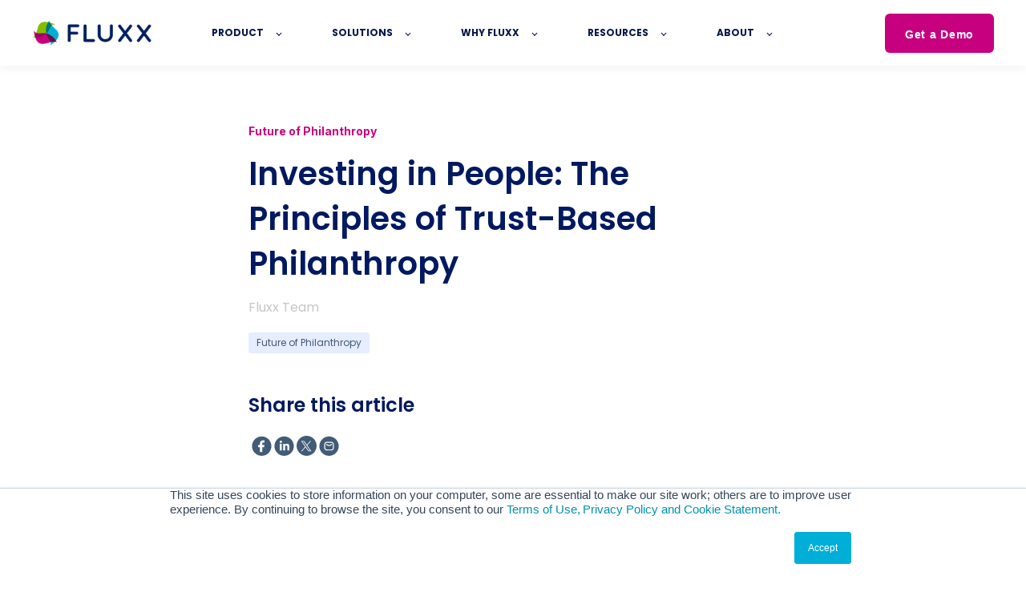

--- FILE ---
content_type: text/html; charset=UTF-8
request_url: https://www.fluxx.io/blog/investing-in-people-the-principles-of-trust-based-philanthropy
body_size: 16763
content:
<!doctype html><html lang="en-us"><head>
    <meta charset="utf-8">
    <title>Investing in People: The Principles of Trust-Based Philanthropy</title>
    <link rel="shortcut icon" href="https://www.fluxx.io/hubfs/Assets/favicon.png">

    <meta name="description" content="Trust-based philanthropy reorients grantmaking by redistributing power and putting greater emphasis on collaboration, transparency, and equity.">

    
        
            
        
    

    

	
		
		
	

    
      
    	
        
            
        
    
	
	
    <meta name="viewport" content="width=device-width, initial-scale=1">

    <script src="/hs/hsstatic/jquery-libs/static-1.4/jquery/jquery-1.11.2.js"></script>
<script>hsjQuery = window['jQuery'];</script>
    <meta property="og:description" content="Trust-based philanthropy reorients grantmaking by redistributing power and putting greater emphasis on collaboration, transparency, and equity.">
    <meta property="og:title" content="Investing in People: The Principles of Trust-Based Philanthropy">
    <meta name="twitter:description" content="Trust-based philanthropy reorients grantmaking by redistributing power and putting greater emphasis on collaboration, transparency, and equity.">
    <meta name="twitter:title" content="Investing in People: The Principles of Trust-Based Philanthropy">

    

    
    <style>
a.cta_button{-moz-box-sizing:content-box !important;-webkit-box-sizing:content-box !important;box-sizing:content-box !important;vertical-align:middle}.hs-breadcrumb-menu{list-style-type:none;margin:0px 0px 0px 0px;padding:0px 0px 0px 0px}.hs-breadcrumb-menu-item{float:left;padding:10px 0px 10px 10px}.hs-breadcrumb-menu-divider:before{content:'›';padding-left:10px}.hs-featured-image-link{border:0}.hs-featured-image{float:right;margin:0 0 20px 20px;max-width:50%}@media (max-width: 568px){.hs-featured-image{float:none;margin:0;width:100%;max-width:100%}}.hs-screen-reader-text{clip:rect(1px, 1px, 1px, 1px);height:1px;overflow:hidden;position:absolute !important;width:1px}
</style>

<link rel="stylesheet" href="https://unpkg.com/aos@2.3.1/dist/aos.css">
<link rel="stylesheet" href="https://www.fluxx.io/hubfs/hub_generated/template_assets/1/101705462632/1768452248719/template_main.min.css">
<link rel="stylesheet" href="https://www.fluxx.io/hubfs/hub_generated/template_assets/1/101705540154/1768452246223/template_responsive.min.css">

  <style>
    

    

    

    

    

    

  </style>
  
<link rel="preload" as="style" href="https://48752163.fs1.hubspotusercontent-na1.net/hubfs/48752163/raw_assets/media-default-modules/master/650/js_client_assets/assets/TrackPlayAnalytics-Cm48oVxd.css">

<link rel="preload" as="style" href="https://48752163.fs1.hubspotusercontent-na1.net/hubfs/48752163/raw_assets/media-default-modules/master/650/js_client_assets/assets/Tooltip-DkS5dgLo.css">

<style>
  @font-face {
    font-family: "Inter";
    font-weight: 400;
    font-style: normal;
    font-display: swap;
    src: url("/_hcms/googlefonts/Inter/regular.woff2") format("woff2"), url("/_hcms/googlefonts/Inter/regular.woff") format("woff");
  }
  @font-face {
    font-family: "Inter";
    font-weight: 700;
    font-style: normal;
    font-display: swap;
    src: url("/_hcms/googlefonts/Inter/700.woff2") format("woff2"), url("/_hcms/googlefonts/Inter/700.woff") format("woff");
  }
  @font-face {
    font-family: "Inter";
    font-weight: 700;
    font-style: normal;
    font-display: swap;
    src: url("/_hcms/googlefonts/Inter/700.woff2") format("woff2"), url("/_hcms/googlefonts/Inter/700.woff") format("woff");
  }
  @font-face {
    font-family: "Poppins";
    font-weight: 700;
    font-style: normal;
    font-display: swap;
    src: url("/_hcms/googlefonts/Poppins/700.woff2") format("woff2"), url("/_hcms/googlefonts/Poppins/700.woff") format("woff");
  }
  @font-face {
    font-family: "Poppins";
    font-weight: 600;
    font-style: normal;
    font-display: swap;
    src: url("/_hcms/googlefonts/Poppins/600.woff2") format("woff2"), url("/_hcms/googlefonts/Poppins/600.woff") format("woff");
  }
  @font-face {
    font-family: "Poppins";
    font-weight: 400;
    font-style: normal;
    font-display: swap;
    src: url("/_hcms/googlefonts/Poppins/regular.woff2") format("woff2"), url("/_hcms/googlefonts/Poppins/regular.woff") format("woff");
  }
  @font-face {
    font-family: "Poppins";
    font-weight: 700;
    font-style: normal;
    font-display: swap;
    src: url("/_hcms/googlefonts/Poppins/700.woff2") format("woff2"), url("/_hcms/googlefonts/Poppins/700.woff") format("woff");
  }
</style>

    <script type="application/ld+json">
{
  "mainEntityOfPage" : {
    "@type" : "WebPage",
    "@id" : "https://www.fluxx.io/blog/investing-in-people-the-principles-of-trust-based-philanthropy"
  },
  "author" : {
    "name" : "Fluxx Team",
    "url" : "https://www.fluxx.io/blog/author/the-fluxx-team",
    "@type" : "Person"
  },
  "headline" : "Investing in People: The Principles of Trust-Based Philanthropy",
  "datePublished" : "2023-10-20T18:00:00.000Z",
  "dateModified" : "2023-10-20T18:00:00.662Z",
  "publisher" : {
    "name" : "Fluxx Labs",
    "logo" : {
      "url" : "https://www.fluxx.io/hubfs/Lobstervine/fluxx_logo_horiz_color_deepblue2.png",
      "@type" : "ImageObject"
    },
    "@type" : "Organization"
  },
  "@context" : "https://schema.org",
  "@type" : "BlogPosting",
  "image" : [ "https://www.fluxx.io/hubfs/trust_based_philanthropy.png" ]
}
</script>


    
<!--  Added by GoogleAnalytics integration -->
<script>
var _hsp = window._hsp = window._hsp || [];
_hsp.push(['addPrivacyConsentListener', function(consent) { if (consent.allowed || (consent.categories && consent.categories.analytics)) {
  (function(i,s,o,g,r,a,m){i['GoogleAnalyticsObject']=r;i[r]=i[r]||function(){
  (i[r].q=i[r].q||[]).push(arguments)},i[r].l=1*new Date();a=s.createElement(o),
  m=s.getElementsByTagName(o)[0];a.async=1;a.src=g;m.parentNode.insertBefore(a,m)
})(window,document,'script','//www.google-analytics.com/analytics.js','ga');
  ga('create','UA-53440860-4','auto');
  ga('send','pageview');
}}]);
</script>

<!-- /Added by GoogleAnalytics integration -->

<!--  Added by GoogleAnalytics4 integration -->
<script>
var _hsp = window._hsp = window._hsp || [];
window.dataLayer = window.dataLayer || [];
function gtag(){dataLayer.push(arguments);}

var useGoogleConsentModeV2 = true;
var waitForUpdateMillis = 1000;


if (!window._hsGoogleConsentRunOnce) {
  window._hsGoogleConsentRunOnce = true;

  gtag('consent', 'default', {
    'ad_storage': 'denied',
    'analytics_storage': 'denied',
    'ad_user_data': 'denied',
    'ad_personalization': 'denied',
    'wait_for_update': waitForUpdateMillis
  });

  if (useGoogleConsentModeV2) {
    _hsp.push(['useGoogleConsentModeV2'])
  } else {
    _hsp.push(['addPrivacyConsentListener', function(consent){
      var hasAnalyticsConsent = consent && (consent.allowed || (consent.categories && consent.categories.analytics));
      var hasAdsConsent = consent && (consent.allowed || (consent.categories && consent.categories.advertisement));

      gtag('consent', 'update', {
        'ad_storage': hasAdsConsent ? 'granted' : 'denied',
        'analytics_storage': hasAnalyticsConsent ? 'granted' : 'denied',
        'ad_user_data': hasAdsConsent ? 'granted' : 'denied',
        'ad_personalization': hasAdsConsent ? 'granted' : 'denied'
      });
    }]);
  }
}

gtag('js', new Date());
gtag('set', 'developer_id.dZTQ1Zm', true);
gtag('config', 'G-3Z37FHPGJ1');
</script>
<script async src="https://www.googletagmanager.com/gtag/js?id=G-3Z37FHPGJ1"></script>

<!-- /Added by GoogleAnalytics4 integration -->


<script async src="https://clients.abmatic.ai/V7nW0WoDlXsc.js"></script>
<!-- Google Tag Manager -->
<script>(function(w,d,s,l,i){w[l]=w[l]||[];w[l].push({'gtm.start':
new Date().getTime(),event:'gtm.js'});var f=d.getElementsByTagName(s)[0],
j=d.createElement(s),dl=l!='dataLayer'?'&l='+l:'';j.async=true;j.src=
'https://www.googletagmanager.com/gtm.js?id='+i+dl;f.parentNode.insertBefore(j,f);
})(window,document,'script','dataLayer','GTM-MX2HPSN');</script>
<!-- End Google Tag Manager -->

<meta name="google-site-verification" content="c1KMGw-4YeKT2KyW2f2t5C39ndGYjjupHL_TLO1TCbg">
<meta name="google-site-verification" content="fT1qsMJVhEo3m01da96PaqfNaiu7s-LG3sSEUWtI_Q4">
<meta name="google-site-verification" content="GiRZMwjH9S0FG-I5mtQ5uRLuUxP9J6gTiPGCRkNWt7I">
<meta name="google-site-verification" content="imvWqw87QE5_SyOuqZVblf-u9ejm6ieq3P4LN04BIao">
<!-- Verification Tag for Zapier SSO -->
<meta name="zapier-domain-verification-challenge" content="a5b377bd-2a73-471e-949e-f7af9f8a65e1">
 

<!-- Hotjar Tracking Code for https://www.fluxx.io -->
<script>
    (function(h,o,t,j,a,r){
        h.hj=h.hj||function(){(h.hj.q=h.hj.q||[]).push(arguments)};
        h._hjSettings={hjid:3136223,hjsv:6};
        a=o.getElementsByTagName('head')[0];
        r=o.createElement('script');r.async=1;
        r.src=t+h._hjSettings.hjid+j+h._hjSettings.hjsv;
        a.appendChild(r);
    })(window,document,'https://static.hotjar.com/c/hotjar-','.js?sv=');
</script>


<link href="https://maxcdn.bootstrapcdn.com/font-awesome/4.4.0/css/font-awesome.min.css" rel="stylesheet">
<style>
  #hs-eu-cookie-disclaimer {
  padding: 0 !important;
    font-size: 15px !important;
  }
    
#hs-eu-cookie-confirmation {
  height: 200px;
  padding-bottom: 10px!important;
  }
  #hs-eu-cookie-confirmation-inner {
    padding:0px !important;}
  #hs-eu-cookie-confirmation-inner p {
    margin-bottom: 0 !important;
    padding-bottom: 0;
  }
  #hs-eu-cookie-disclaimer { margin-top: -.5em !important; }
  .legal-consent-container .hs-richtext p {font-size:11px;line-height:14px;}
  .kl-navbar__button {text-transform:uppercase;}
</style>

<script type="text/javascript">
    (function(c,l,a,r,i,t,y){
        c[a]=c[a]||function(){(c[a].q=c[a].q||[]).push(arguments)};
        t=l.createElement(r);t.async=1;t.src="https://www.clarity.ms/tag/"+i;
        y=l.getElementsByTagName(r)[0];y.parentNode.insertBefore(t,y);
    })(window, document, "clarity", "script", "mgnh37pvu1");
</script>

<script type="application/ld+json">
{
  "@context":"https://schema.org",
  "@graph":[
    {"@type":"Organization","@id":"https://www.fluxx.io/",
     "name":"Fluxx Grant Management Software","url":"https://www.fluxx.io/",
     "logo":{"@type":"ImageObject","url":"https://www.fluxx.io/hubfs/social-suggested-images/www.fluxx.iohs-fshubfsLobstervinefluxx_logo_horiz_color_deepblue2.png"},
     "sameAs":["https://www.linkedin.com/company/fluxx/"]
    },
    {"@type":"WebSite","@id":"https://www.fluxx.io/",
     "url":"https://www.fluxx.io/",
     "publisher":{"@id":"https://www.fluxx.io/"}}
  ]
}
</script>

<script>
/* BreadcrumbList JSON-LD via JS injection
   - Uses <link rel="canonical"> if present, else location.
   - Derives intermediate crumbs from path segments.
   - Final crumb uses <meta property="og:title"> or document.title.
   - Safe to paste in Head HTML or GTM. */

(function() {
  try {
    var d = document;

    // --- guard: don't double-inject
    if (d.getElementById('ldjson-breadcrumb')) return;

    // --- helpers
    function titleize(slug) {
      return slug.replace(/[-_]+/g, ' ')
                 .replace(/\b\w/g, function(m){ return m.toUpperCase(); });
    }
    function ensureSlash(u){ return /\/$/.test(u) ? u : (u + '/'); }

    // --- base URLs
    var origin = location.origin;
    var canonicalEl = d.querySelector('link[rel="canonical"]');
    var canonical = canonicalEl && canonicalEl.href ? canonicalEl.href
                   : origin + location.pathname; // strip query below
    canonical = canonical.split('#')[0].split('?')[0];

    var home = ensureSlash(origin);

    // --- path & segments
    var path = canonical.indexOf(origin) === 0 ? canonical.slice(origin.length) : canonical;
    path = path.split('?')[0].split('#')[0];
    path = path.replace(/^\/+|\/+$/g, ''); // trim leading/trailing slashes
    var segs = path ? path.split('/') : [];

    // --- optional friendly names for top-level sections
    var sectionNames = {
      solutions: 'Solutions',
      resources: 'Resources',
      blog: 'Blog',
      products: 'Products'
      // add more mappings as needed
    };

    // --- build crumbs
    var crumbs = [];
    crumbs.push({ name: 'Home', item: home });

    // add intermediate segments (exclude the last; that's the current page)
    if (segs.length > 1) {
      for (var i = 0; i < segs.length - 1; i++) {
        var seg = segs[i];
        var name = sectionNames[seg.toLowerCase()] || titleize(seg);
        var url  = origin + '/' + segs.slice(0, i + 1).join('/') + '/';
        crumbs.push({ name: name, item: url });
      }
    } else if (segs.length === 1 && segs[0]) {
      // single-level section (e.g., /solutions/)
      var seg0 = segs[0];
      var name0 = sectionNames[seg0.toLowerCase()] || titleize(seg0);
      crumbs.push({ name: name0, item: origin + '/' + seg0 + '/' });
    }

    // current page name
    var og = d.querySelector('meta[property="og:title"]');
    var pageTitle = og && og.content ? og.content : (d.title || 'Current Page');
    crumbs.push({ name: pageTitle, item: canonical });

    // --- JSON-LD
    var itemList = crumbs.map(function(c, i) {
      return {
        "@type": "ListItem",
        "position": i + 1,
        "name": c.name,
        "item": c.item
      };
    });

    var json = {
      "@context": "https://schema.org",
      "@type": "BreadcrumbList",
      "itemListElement": itemList
    };

    var s = d.createElement('script');
    s.type = 'application/ld+json';
    s.id = 'ldjson-breadcrumb';
    s.text = JSON.stringify(json);
    d.head.appendChild(s);
  } catch (e) {
    // fail silently
  }
})();
</script>
<meta property="og:image" content="https://www.fluxx.io/hubfs/trust_based_philanthropy.png">
<meta property="og:image:width" content="1200">
<meta property="og:image:height" content="680">

<meta name="twitter:image" content="https://www.fluxx.io/hubfs/trust_based_philanthropy.png">


<meta property="og:url" content="https://www.fluxx.io/blog/investing-in-people-the-principles-of-trust-based-philanthropy">
<meta name="twitter:card" content="summary_large_image">

<link rel="canonical" href="https://www.fluxx.io/blog/investing-in-people-the-principles-of-trust-based-philanthropy">
<style>
  .blog-header__title {
    flex-basis: 900px;
    flex-shrink: 0;
    margin: 0 0 32px;
    max-width: 900px;
}
  .blog-tags__link {
    color: #63718a;
  }
  .blog-tags__link--current {
    color:#fff;
  }
  .blog-header__image-featured img, .blog-post__avatar, .blog-post__timestamp  {
    display: none;
  }
  li.blog-post__body {margin-bottom:15px;}
</style>
<meta property="og:type" content="article">
<link rel="alternate" type="application/rss+xml" href="https://www.fluxx.io/blog/rss.xml">
<meta name="twitter:domain" content="www.fluxx.io">
<meta name="twitter:site" content="@fluxxlabs">
<script src="//platform.linkedin.com/in.js" type="text/javascript">
    lang: en_US
</script>

<meta http-equiv="content-language" content="en-us">






  <meta name="generator" content="HubSpot"></head>
  <body>
    <div class="body-wrapper   hs-content-id-141020104196 hs-blog-post hs-content-path-blog-investing-in-people-the-principles-of-trust-b hs-content-name-investing-in-people-the-principles-of-trust-based- hs-blog-name-fluxx-grants-management-philanthropy-and-nonprofit hs-blog-id-2449221959">
      
        <div data-global-resource-path="@marketplace/kalungi_com/Atlas_Pro_SaaS_Website_Theme/templates/partials/header.html">

  <div id="hs_cos_wrapper_Navbar" class="hs_cos_wrapper hs_cos_wrapper_widget hs_cos_wrapper_type_module" style="" data-hs-cos-general-type="widget" data-hs-cos-type="module">





<header class="kl-header">


  

  <nav class="kl-navbar content-wrapper">

    
      

  
    

  

  

  

  

  

  

  
    <a href="https://www.fluxx.io/">
        

  
    
  

  
    
  

  
    
  

  <img src="https://www.fluxx.io/hubfs/social-suggested-images/www.fluxx.iohs-fshubfsLobstervinefluxx_logo_horiz_color_deepblue2.png" alt="Fluxx Logo" width="100%" style="max-width: 150px; max-height: 35px" loading="" class="kl-navbar__logo">
      </a>
  
    

    <div class="kl-navbar__mobile">
      
      
      <button class="hamburger hamburger--squeeze kl-navbar__hamburger" type="button">
        <span class="hamburger-box">
          <span class="hamburger-inner"></span>
        </span>
      </button>
      
    </div>

    <div class="kl-navbar__content">
      
      <ul class="kl-navbar__menu">
        
          <li class="kl-navbar__item kl-navbar__parent">
            
            
            <a class="kl-navbar__button" href="">
              <span>Product</span>
            </a>
            <div class="kl-navbar-submenu-wrapper">
              

  
    <ul class="kl-navbar-submenu">
      
        <li class="kl-navbar-submenu__item">
          
          <a class="kl-navbar-submenu__button" href="https://www.fluxx.io/products/grantmaker-fluxx-grants-management-software">
            <span>Grantmaker</span>
          </a>
          

  


        </li>
      
        <li class="kl-navbar-submenu__item">
          
          <a class="kl-navbar-submenu__button" href="https://www.grantseeker.io">
            <span>Grantseeker</span>
          </a>
          

  


        </li>
      
    </ul>
  


            </div>
          </li>
        
          <li class="kl-navbar__item kl-navbar__parent">
            
            
            <a class="kl-navbar__button" href="">
              <span>Solutions</span>
            </a>
            <div class="kl-navbar-submenu-wrapper">
              

  
    <ul class="kl-navbar-submenu">
      
        <li class="kl-navbar-submenu__item">
          
          <a class="kl-navbar-submenu__button" href="https://www.fluxx.io/grants-management-software-foundations">
            <span>Foundations</span>
          </a>
          

  


        </li>
      
        <li class="kl-navbar-submenu__item">
          
          <a class="kl-navbar-submenu__button" href="https://www.fluxx.io/grants-management-software-government">
            <span>Government</span>
          </a>
          

  


        </li>
      
        <li class="kl-navbar-submenu__item">
          
          <a class="kl-navbar-submenu__button" href="https://www.fluxx.io/grants-management-software-nonprofit">
            <span>Nonprofits</span>
          </a>
          

  


        </li>
      
    </ul>
  


            </div>
          </li>
        
          <li class="kl-navbar__item kl-navbar__parent">
            
            
            <a class="kl-navbar__button" href="">
              <span>Why Fluxx</span>
            </a>
            <div class="kl-navbar-submenu-wrapper">
              

  
    <ul class="kl-navbar-submenu">
      
        <li class="kl-navbar-submenu__item">
          
          <a class="kl-navbar-submenu__button" href="https://www.fluxx.io/grantelligence-grants-management">
            <span>Grantelligence</span>
          </a>
          

  


        </li>
      
        <li class="kl-navbar-submenu__item">
          
          <a class="kl-navbar-submenu__button" href="https://www.fluxx.io/ai-grants-management-software">
            <span>Fluxx AI</span>
          </a>
          

  


        </li>
      
        <li class="kl-navbar-submenu__item">
          
          <a class="kl-navbar-submenu__button" href="https://www.fluxx.io/community">
            <span>Community</span>
          </a>
          

  


        </li>
      
        <li class="kl-navbar-submenu__item">
          
          <a class="kl-navbar-submenu__button" href="https://www.fluxx.io/services">
            <span>Services</span>
          </a>
          

  


        </li>
      
        <li class="kl-navbar-submenu__item">
          
          <a class="kl-navbar-submenu__button" href="https://www.fluxx.io/security">
            <span>Security</span>
          </a>
          

  


        </li>
      
        <li class="kl-navbar-submenu__item">
          
          <a class="kl-navbar-submenu__button" href="https://www.fluxx.io/accessibility">
            <span>Accessibility</span>
          </a>
          

  


        </li>
      
    </ul>
  


            </div>
          </li>
        
          <li class="kl-navbar__item kl-navbar__parent">
            
            
            <a class="kl-navbar__button" href="https://www.fluxx.io/resource-center">
              <span>Resources</span>
            </a>
            <div class="kl-navbar-submenu-wrapper">
              

  
    <ul class="kl-navbar-submenu">
      
        <li class="kl-navbar-submenu__item">
          
          <a class="kl-navbar-submenu__button" href="https://www.fluxx.io/blog">
            <span>Blog</span>
          </a>
          

  


        </li>
      
        <li class="kl-navbar-submenu__item">
          
          <a class="kl-navbar-submenu__button" href="https://www.fluxx.io/resource-center-case-studies">
            <span>Case Studies</span>
          </a>
          

  


        </li>
      
        <li class="kl-navbar-submenu__item">
          
          <a class="kl-navbar-submenu__button" href="https://www.fluxx.io/resource-center-whitepapers">
            <span>Whitepapers</span>
          </a>
          

  


        </li>
      
        <li class="kl-navbar-submenu__item">
          
          <a class="kl-navbar-submenu__button" href="https://www.fluxx.io/resource-center-webinars">
            <span>Webinars</span>
          </a>
          

  


        </li>
      
        <li class="kl-navbar-submenu__item">
          
          <a class="kl-navbar-submenu__button" href="https://www.fluxx.io/resource-podcasts">
            <span>Podcasts</span>
          </a>
          

  


        </li>
      
        <li class="kl-navbar-submenu__item">
          
          <a class="kl-navbar-submenu__button" href="https://www.fluxx.io/events">
            <span>Events</span>
          </a>
          

  


        </li>
      
        <li class="kl-navbar-submenu__item">
          
          <a class="kl-navbar-submenu__button" target="_blank" href="https://www.fluxx.io/fluxxcon2026-home-page">
            <span>FluxxCon26</span>
          </a>
          

  


        </li>
      
    </ul>
  


            </div>
          </li>
        
          <li class="kl-navbar__item kl-navbar__parent">
            
            
            <a class="kl-navbar__button" href="https://www.fluxx.io/about-us">
              <span>About</span>
            </a>
            <div class="kl-navbar-submenu-wrapper">
              

  
    <ul class="kl-navbar-submenu">
      
        <li class="kl-navbar-submenu__item">
          
          <a class="kl-navbar-submenu__button" href="https://www.fluxx.io/about-us">
            <span>Company</span>
          </a>
          

  


        </li>
      
        <li class="kl-navbar-submenu__item">
          
          <a class="kl-navbar-submenu__button" href="https://www.fluxx.io/about-us/team">
            <span>Team</span>
          </a>
          

  


        </li>
      
        <li class="kl-navbar-submenu__item">
          
          <a class="kl-navbar-submenu__button" href="https://www.fluxx.io/partners">
            <span>Partners</span>
          </a>
          

  


        </li>
      
        <li class="kl-navbar-submenu__item">
          
          <a class="kl-navbar-submenu__button" href="https://www.fluxx.io/about-us/press">
            <span>Press</span>
          </a>
          

  


        </li>
      
        <li class="kl-navbar-submenu__item">
          
          <a class="kl-navbar-submenu__button" href="https://www.fluxx.io/about-us/careers">
            <span>Careers</span>
          </a>
          

  


        </li>
      
    </ul>
  


            </div>
          </li>
        
      </ul>

      <div class="kl-navbar__end">
        
        
    

  
    

  

  
 
  

  
  
        
    

  
	  
  	
		
	
	
    

  

  
 
  

  
    
    <div class="button_cta Navbar__button">
      <span id="hs_cos_wrapper_Navbar_" class="hs_cos_wrapper hs_cos_wrapper_widget hs_cos_wrapper_type_cta" style="" data-hs-cos-general-type="widget" data-hs-cos-type="cta"><!--HubSpot Call-to-Action Code --><span class="hs-cta-wrapper" id="hs-cta-wrapper-b888430b-c5fd-4ff4-acee-af7adac94300"><span class="hs-cta-node hs-cta-b888430b-c5fd-4ff4-acee-af7adac94300" id="hs-cta-b888430b-c5fd-4ff4-acee-af7adac94300"><!--[if lte IE 8]><div id="hs-cta-ie-element"></div><![endif]--><a href="https://cta-redirect.hubspot.com/cta/redirect/485822/b888430b-c5fd-4ff4-acee-af7adac94300" target="_blank" rel="noopener"><img class="hs-cta-img" id="hs-cta-img-b888430b-c5fd-4ff4-acee-af7adac94300" style="border-width:0px;" src="https://no-cache.hubspot.com/cta/default/485822/b888430b-c5fd-4ff4-acee-af7adac94300.png" alt="Get a Demo"></a></span><script charset="utf-8" src="/hs/cta/cta/current.js"></script><script type="text/javascript"> hbspt.cta._relativeUrls=true;hbspt.cta.load(485822, 'b888430b-c5fd-4ff4-acee-af7adac94300', {"useNewLoader":"true","region":"na1"}); </script></span><!-- end HubSpot Call-to-Action Code --></span>
    </div>

  
  
      </div>

    </div>

  </nav>

</header>

<div class="kl-header-placeholder"></div></div>
</div>
      

      

<main class="body-container-wrapper">
  <div class="body-container body-container--blog-post">

    
    <!--div class="blog-header blog-header--post" style="background-image: url('https://485822.fs1.hubspotusercontent-na1.net/hubfs/485822/trust_based_philanthropy.png');" ></div-->
    


    
    <div class="content-wrapper blog-post__body-wrapper-2-menu ">
      <article class="blog-post">

        
        
        <span class="blog-post__preheader">Future of Philanthropy</span>
        

        <h1 class="blog-post__title"><span id="hs_cos_wrapper_name" class="hs_cos_wrapper hs_cos_wrapper_meta_field hs_cos_wrapper_type_text" style="" data-hs-cos-general-type="meta_field" data-hs-cos-type="text">Investing in People: The Principles of Trust-Based Philanthropy</span></h1>

        

        <div class="blog-post__meta">
			<div class="blog-post__bio">
			  
			  <div class="blog-post__avatar" style="background-image: url('https://www.fluxx.io/hubfs/FLUXX_Brand_Mark_Fullcolor_PMS_Lrg.png');">
			  </div>
			  

			  <div class="blog-post__author">
				<a href="https://www.fluxx.io/blog/author/the-fluxx-team">
				  Fluxx Team
				</a>
				<div class="blog-post__timestamp">
				  Oct 20, 2023
				</div>
			  </div>
		   </div>
        </div>

          
          <div class="blog-post__tags">
            
            <a class="blog-post__tag-link" href="https://www.fluxx.io/blog/topic/future-of-philanthropy">Future of Philanthropy</a>
            
          </div>
          

        <!--div class="blog-post__body-wrapper"-->
		  <div class="blog-post__body-contents-wrapper">
			  <div class="blog-post__menu absolute">
				  <div id="hs_cos_wrapper_Blog_Contents_Menu" class="hs_cos_wrapper hs_cos_wrapper_widget hs_cos_wrapper_type_module" style="" data-hs-cos-general-type="widget" data-hs-cos-type="module">



</div>
			  </div>
			  <div class="blog-post__menu absolute right">
				   <div class="blog-post__social-sharing">
						<div id="hs_cos_wrapper_Global_Social_Sharing" class="hs_cos_wrapper hs_cos_wrapper_widget hs_cos_wrapper_type_module" style="" data-hs-cos-general-type="widget" data-hs-cos-type="module">






<!--div class="hs_cos_wrapper hs_cos_wrapper_widget hs_cos_wrapper_type_social_sharing" data-hs-cos-general-type="widget" data-hs-cos-type="social_sharing" -->
<div class="kl-social-sharing__title">
	<h3>Share this article</h3>
</div>

<div class="kl-social-sharing">
  
	
  
    
    
    
    
			
		

    <a class="kl-social-link" href="http://www.facebook.com/share.php?u=https://www.fluxx.io/blog/investing-in-people-the-principles-of-trust-based-philanthropy&amp;utm_medium=social&amp;utm_source=facebook" target="_blank" rel="noopener" style="width:24px;border-width:0px;border:0px;text-decoration:none;">
		<div class="kl-social-logos kl-logo-facebook"></div>
      <!--img src="https://485822.fs1.hubspotusercontent-na1.net/hubfs/485822/raw_assets/public/@marketplace/kalungi_com/Atlas_Pro_SaaS_Website_Theme/images/facebook-color.png" class="hs-image-widget hs-image-social-sharing-24" style="height:24px;width:24px;border-radius:3px;border-width:0px;border:0px;" width="24px" hspace="0" alt='Share on facebook' /-->
    </a>
	

  
	
  
    
    
    
    
			
		

    <a class="kl-social-link" href="http://www.linkedin.com/shareArticle?mini=true&amp;url=https://www.fluxx.io/blog/investing-in-people-the-principles-of-trust-based-philanthropy&amp;utm_medium=social&amp;utm_source=linkedin" target="_blank" rel="noopener" style="width:24px;border-width:0px;border:0px;text-decoration:none;">
		<div class="kl-social-logos kl-logo-linkedin"></div>
      <!--img src="https://485822.fs1.hubspotusercontent-na1.net/hubfs/485822/raw_assets/public/@marketplace/kalungi_com/Atlas_Pro_SaaS_Website_Theme/modules/mV0_hubspot/img/linkedin-color.png" class="hs-image-widget hs-image-social-sharing-24" style="height:24px;width:24px;border-radius:3px;border-width:0px;border:0px;" width="24px" hspace="0" alt='Share on linkedin' /-->
    </a>
	

  
	
  
    
    
    
    
			
		

    <a class="kl-social-link" href="https://twitter.com/intent/tweet?original_referer=https://www.fluxx.io/blog/investing-in-people-the-principles-of-trust-based-philanthropy&amp;utm_medium=social&amp;utm_source=twitter&amp;url=https://www.fluxx.io/blog/investing-in-people-the-principles-of-trust-based-philanthropy&amp;utm_medium=social&amp;utm_source=twitter&amp;source=tweetbutton&amp;text=" target="_blank" rel="noopener" style="width:24px;border-width:0px;border:0px;text-decoration:none;">
		<div class="kl-social-logos kl-logo-twitter"></div>
      <!--img src="https://485822.fs1.hubspotusercontent-na1.net/hubfs/485822/raw_assets/public/@marketplace/kalungi_com/Atlas_Pro_SaaS_Website_Theme/modules/mV0_hubspot/img/twitter-color.png" class="hs-image-widget hs-image-social-sharing-24" style="height:24px;width:24px;border-radius:3px;border-width:0px;border:0px;" width="24px" hspace="0" alt='Share on twitter' /-->
    </a>
	

  
	
  

  
	
  
    
    
    
    
			
		

    <a class="kl-social-link" href="mailto:?subject=Check%20out%20https://www.fluxx.io/blog/investing-in-people-the-principles-of-trust-based-philanthropy&amp;utm_medium=social&amp;utm_source=email%20&amp;body=Check%20out%20https://www.fluxx.io/blog/investing-in-people-the-principles-of-trust-based-philanthropy&amp;utm_medium=social&amp;utm_source=email" target="_blank" rel="noopener" style="width:24px;border-width:0px;border:0px;text-decoration:none;">
		<div class="kl-social-logos kl-logo-email"></div>
      <!--img src="https://485822.fs1.hubspotusercontent-na1.net/hubfs/485822/raw_assets/public/@marketplace/kalungi_com/Atlas_Pro_SaaS_Website_Theme/modules/mV0_hubspot/img/email-color.png" class="hs-image-widget hs-image-social-sharing-24" style="height:24px;width:24px;border-radius:3px;border-width:0px;border:0px;" width="24px" hspace="0" alt='Share on email' /-->
    </a>
	

</div></div>
				   </div>
				  <div class="blog-post__menu-form
					  
					  	global
					  
				   ">
					  <div class="global-form">
						  <div id="hs_cos_wrapper_global-form" class="hs_cos_wrapper hs_cos_wrapper_widget hs_cos_wrapper_type_module" style="" data-hs-cos-general-type="widget" data-hs-cos-type="module">



    
	

  

  

  

  <div class="kl-rich-text" id="global-form">

    

    <div><h3>Subscribe</h3>
<div>
<p>Be the first to know about new Fluxx grants management resources, blog articles and podcasts.</p>
</div></div>

    
      <div class="kl-rich-text__buttons">
        

  
	  
  	
		
	
	
    

  

  
 
  

  
        

  
	  
  	
		
	
	
    

  

  
 
  

  
      </div>
    

    
      <div class="kl-rich-text__form">
        <span id="hs_cos_wrapper_global-form_" class="hs_cos_wrapper hs_cos_wrapper_widget hs_cos_wrapper_type_form" style="" data-hs-cos-general-type="widget" data-hs-cos-type="form"><h3 id="hs_cos_wrapper_global-form__title" class="hs_cos_wrapper form-title" data-hs-cos-general-type="widget_field" data-hs-cos-type="text"></h3>

<div id="hs_form_target_global-form_"></div>









</span>
      </div>
    
  </div>

  </div>
					  </div>
					  <div class="local-form">
						  <div id="hs_cos_wrapper_local-sticky-form" class="hs_cos_wrapper hs_cos_wrapper_widget hs_cos_wrapper_type_module" style="" data-hs-cos-general-type="widget" data-hs-cos-type="module">



    
	

  

  

  

  <div class="kl-rich-text" id="local-sticky-form">

    

    <div><h3>Subscribe</h3></div>

    
      <div class="kl-rich-text__buttons">
        

  
	  
  	
		
	
	
    

  

  
 
  

  
        

  
	  
  	
		
	
	
    

  

  
 
  

  
      </div>
    

    
  </div>

  </div>
					  </div>
				  </div>
			  </div>
			  <div class="blog-header__image-featured">
				  <img class="" src="https://www.fluxx.io/hubfs/trust_based_philanthropy.png" alt="">
			  </div>

			
			<div class="atlas-blog-narration">
				<div id="hs_cos_wrapper_narration" class="hs_cos_wrapper hs_cos_wrapper_widget hs_cos_wrapper_type_module" style="" data-hs-cos-general-type="widget" data-hs-cos-type="module"><link rel="stylesheet" href="https://48752163.fs1.hubspotusercontent-na1.net/hubfs/48752163/raw_assets/media-default-modules/master/650/js_client_assets/assets/TrackPlayAnalytics-Cm48oVxd.css">
<link rel="stylesheet" href="https://48752163.fs1.hubspotusercontent-na1.net/hubfs/48752163/raw_assets/media-default-modules/master/650/js_client_assets/assets/Tooltip-DkS5dgLo.css">

    <script type="text/javascript">
      window.__hsEnvConfig = {"hsDeployed":true,"hsEnv":"prod","hsJSRGates":["CMS:JSRenderer:SeparateIslandRenderOption","CMS:JSRenderer:CompressResponse","CMS:JSRenderer:MinifyCSS","CMS:JSRenderer:GetServerSideProps","CMS:JSRenderer:LocalProxySchemaVersion1","CMS:JSRenderer:SharedDeps"],"hublet":"na1","portalID":485822};
      window.__hsServerPageUrl = "https:\u002F\u002Fwww.fluxx.io\u002Fblog\u002Finvesting-in-people-the-principles-of-trust-based-philanthropy";
      window.__hsBasePath = "\u002Fblog\u002Finvesting-in-people-the-principles-of-trust-based-philanthropy";
    </script>
      </div>
			</div>
			

			  <div class="blog-post__body">
				<span id="hs_cos_wrapper_post_body" class="hs_cos_wrapper hs_cos_wrapper_meta_field hs_cos_wrapper_type_rich_text" style="" data-hs-cos-general-type="meta_field" data-hs-cos-type="rich_text"><p><img src="https://www.fluxx.io/hs-fs/hubfs/trust_based_philanthropy.png?width=1200&amp;height=680&amp;name=trust_based_philanthropy.png" width="1200" height="680" loading="lazy" alt="trust_based_philanthropy" style="height: auto; max-width: 100%; width: 1200px;" srcset="https://www.fluxx.io/hs-fs/hubfs/trust_based_philanthropy.png?width=600&amp;height=340&amp;name=trust_based_philanthropy.png 600w, https://www.fluxx.io/hs-fs/hubfs/trust_based_philanthropy.png?width=1200&amp;height=680&amp;name=trust_based_philanthropy.png 1200w, https://www.fluxx.io/hs-fs/hubfs/trust_based_philanthropy.png?width=1800&amp;height=1020&amp;name=trust_based_philanthropy.png 1800w, https://www.fluxx.io/hs-fs/hubfs/trust_based_philanthropy.png?width=2400&amp;height=1360&amp;name=trust_based_philanthropy.png 2400w, https://www.fluxx.io/hs-fs/hubfs/trust_based_philanthropy.png?width=3000&amp;height=1700&amp;name=trust_based_philanthropy.png 3000w, https://www.fluxx.io/hs-fs/hubfs/trust_based_philanthropy.png?width=3600&amp;height=2040&amp;name=trust_based_philanthropy.png 3600w" sizes="(max-width: 1200px) 100vw, 1200px"></p>
<p>The core of philanthropy is investing in people. It aims to support communities and individuals for a better world. However, the traditional philanthropy model has received criticism for perpetuating power imbalances, being too restrictive, and not focusing enough on the needs of those it aims to serve. Trust-based philanthropy addresses these issues by redistributing power, simplifying processes, and equitably investing in communities. This article will explore how to use the viable approach for a more equitable sector.<!--more--></p>
<h3 style="font-weight: normal;">What is Trust-Based Philanthropy?</h3>
<p>Trust-based philanthropy reframes grantmaking by dismantling inherent power structures and minimizing disproportionate restrictions. Instead of treating grantees as passive funding recipients, funders implement a collaborative strategy rooted in dialogue, mutual respect, shared goals, and decision-making.&nbsp;</p>
<h3 style="font-weight: normal;">How can philanthropy redistribute power?</h3>
<p>Grantmaking often operates top-down, with the funding organization dictating the terms and imposing its goals and objectives on grantees. A trust-based practice emphasizes partnership and building confidence with grantees to identify community solutions. Follow these proven principles to implement a trust-based system with the most significant impact.</p>
<h4 style="font-weight: bold;">Simplify &amp; Streamline Paperwork</h4>
<p>Applying for a grant award generally involves complex applications and reporting requirements that can hinder smaller and under-resourced organizations. For instance, they may not have a sophisticated monitoring and evaluation system and lack the data necessary to qualify for an award. Trust-based philanthropy recognizes that excessive paperwork can detract from a nonprofit’s mission. It simplifies the process by moving away from traditional grant applications, and oftentimes eliminating the application process for grantees, allowing them to focus on their mission and relationships rather than compliance.</p>
<h4 style="font-weight: bold;">Be Transparent &amp; Responsive</h4>
<p>For organizations new to grant-seeking, navigating the process can feel like breaking through a concrete ceiling. Simply understanding the terminology and creating a project budget may place additional stress on overworked staff members and organizational capacity. In a trust-based system, grantors are responsive to the needs of grantees. Funders consider how they distribute money to recipients, rather than the grantee presenting a line-item budget for potential funding. They communicate throughout the process so grantees know how their proposal is progressing.</p>
<p>This mutually beneficial approach improves your system for future recipients and ensures that you support the most underserved communities.</p>
<h4 style="font-weight: bold;">Solicit &amp; Act on Feedback</h4>
<p>Funders don’t have all the answers to community development. But grantees often feel like they are at the whim of funders. No matter the needs of their demographic, they must create projects that satisfy the grantor to keep receiving money. This results in initiatives that don’t address the core issues, mission drift on behalf of the grantee, and perpetuate a disconnect between the funder and service communities.&nbsp;</p>
<p>Grantees should feel comfortable communicating their challenges and success. Trust-based giving actively seeks grantee input and insights and uses feedback to shape grantmaking strategies and procedures. By engaging in ongoing dialogue, you can better understand the needs and opportunities within recipient communities and adjust funding priorities accordingly.</p>
<h4 style="font-weight: bold;">Offer Support Beyond the Check</h4>
<p>In a trust-based system, money can’t solve every challenge, and funding alone is insufficient to create lasting change. It can even further exacerbate problems as grantees work to manage and allocate awards and meet requirements. Supporting grantees after funding distribution can help them leverage the opportunity for operational and programmatic improvements and become better change agents. Support may include capacity-building, networking recommendations, and technical advice.</p>
<h4 style="font-weight: bold;">Give Multi-Year, Unrestricted Funding</h4>
<p>Larger organizations have access to vast funding pools and donors. While smaller institutions often receive seed grants for short-term projects with inherent objectives to assess their ability to meet funder expectations. <a href="https://www.urban.org/sites/default/files/publication/104889/nonprofit-trends-and-impacts-2021_1_0.pdf">In 2020,</a> organizations with expenses of $1 million or more were less likely to experience a decline in donations.&nbsp;</p>
<p>Trust-based philanthropy implements multi-year, unrestricted grants to empower grantees to lead their strategy and contribute to the long-term success of organizations and their beneficiaries. It alleviates the burden of constant fundraising and reporting and provides grantees flexibility and stability to pursue their goals.&nbsp;</p>
<p>Longer or open funding cycles also give smaller and disadvantaged organizations the time to work through operational kinks and demonstrate their commitment to growth.</p>
<h2 style="font-weight: normal;">Challenges of the philanthropic status quo</h2>
<p>Trust-based philanthropy offers a promising alternative to traditional grantmaking, but funders must deal with existing challenges and limitations. A trust-based method is only feasible when the barriers to equitable funding are identified and addressed by funders.&nbsp;</p>
<h4 style="font-weight: bold;">Power Imbalance</h4>
<p>One of the biggest challenges of the traditional grantmaking model is the power imbalance between funders and grantees. Funders hold the purse strings, significantly influencing grantees’ work. Grantees feel they have to cater to funders’ priorities and preferences rather than pursue their mission and vision.&nbsp;</p>
<p>Funders must reform negative structures and redistribute power to grantees. In listening to grantees and empowering them to lead and drive mission change, funders become allies and not disruptors. When grantmakers are responsive to the priorities of recipients, grantees have the voice and power to amplify their work in place of funder objectives.&nbsp;&nbsp;</p>
<h4 style="font-weight: bold;">The “Funding Gap”; Grantee Exclusion</h4>
<p>The individuals who are most affected by problems often have the best solutions. Local leaders frequently tackle complex issues that are difficult to measure, especially when dealing with social movements that aren’t quantified with numerical data. However, donors often use organizational budget size and metrics to assess grant eligibility. This method can perpetuate funding disparities and discriminatory decision-making.</p>
<p>By excluding smaller, under-resourced, community-based groups from grant opportunities in favor of more established organizations, the most equipped change agents don’t receive the resources essential to meaningful change. Using diverse methods to evaluate grantee activities, governance, and impact can help eradicate inequities.&nbsp;</p>
<p>Funders should reexamine the entire grantee evaluation process, from the initial interaction with organizations or individuals to the ultimate decision of funding and ongoing support. This approach will guarantee equal opportunity for all grantees to receive funding. A more equitable process will lead to a funder portfolio that mirrors gaps in community needs.</p>
<h2 style="font-weight: normal;">Investing In Communities</h2>
<p>Most funding models distribute grants for specific projects and programs without considering the broader context in which these programs operate. Organizations must adhere to specific guidelines on how to spend money and requirements for matching funds, reporting, and evaluation. These restrictions can limit a grantee’s ability to innovate and adapt, creating a “one size fits all” solution that may not be appropriate for all organizations.</p>
<p>Trust-based philanthropy invests in communities more broadly, supporting organizations addressing systemic issues and building stronger communities.</p>
<h4 style="font-weight: bold;">Reimagining how money meets mission</h4>
<p>It is much easier to get board members and grant committees excited about funding programs than office supplies. But grantmaking is about building sustainable organizations and leaders that scale impact. Operational and capacity-building support is essential to the viability of grant investments.&nbsp;</p>
<p>Instead of treating funding as the end goal, trust-based philanthropy perceives grantmaking as a tool for sustainability. Funders aren’t performance-focused but restrategize the award system to invest in areas that create lasting change.</p>
<h4 style="font-weight: bold;">Putting your money to work in ways that advance racial equity</h4>
<p>Foundations sometimes struggle to promote equity for all ethnic and racial groups. Racial inequality is complicated and entrenched in society, making it challenging for foundations to know how to handle the issue. Discussing race is also a sensitive topic many people, including those working in foundations, tend to avoid.&nbsp;</p>
<p>Traditional giving operates in a race-neutral manner and doesn’t regard how race and racism impact the communities they serve. For example, a <a href="https://www.buildingmovement.org/wp-content/uploads/2019/07/ED.CEO_Race_to_Lead_Brief_.pdf">study</a> found that organizations led by white directors had 24% larger budgets than those directed by people of color.</p>
<p>Trust-based philanthropy understands that a racial equity approach is not just about specific groups and considers how race influences power distribution and benefits among all societal groups.</p>
<p>This method acknowledges systemic racism in the public and the charitable sector and invests in organizations advancing equity and justice.</p>
<h2 style="font-weight: normal;">A New Way to Give — Evolving how we work</h2>
<p>By building valuable relationships and investing in organizations more broadly, trust-based philanthropy can help redistribute power and advance racial equity. While implementing trust-based philanthropy can be challenging, it is an essential step towards evolving how we work to diversify giving and invest in long-term change that improves the lives of the most deserving beneficiaries.&nbsp;</p>
<p><a href="https://www.fluxx.io/resource-center">Check out</a> these resources to learn more about how trust-based philanthropy can help create a more equitable and effective philanthropic sector.</p></span>
			  </div>
		  </div>


        <!--/div-->

      </article>

      

    </div>
    

    
    
    

    <div class="content-wrapper">
      <div class="blog-more">
	    <div id="hs_cos_wrapper_Global_Blog_Post_Before_Cards_Text" class="hs_cos_wrapper hs_cos_wrapper_widget hs_cos_wrapper_type_module" style="" data-hs-cos-general-type="widget" data-hs-cos-type="module">



    
  

  

  

  

  <div class="kl-rich-text" id="Global_Blog_Post_Before_Cards_Text">

    

    <div><h2> Similar posts </h2></div>

    

    
  </div>

  </div>
        <div class="blog-more-posts">
          
  

    <article class="blog-more-posts__post-wrapper">
      <div class="blog-more-posts__post">
        
        <div class="blog-more-posts__post-content">
          <div>
            
            
            <span class="blog-more-posts__post-preheader">Future of Philanthropy</span>
            
            <h3><a href="https://www.fluxx.io/blog/the-alfred-p.-sloan-foundation-finds-21st-century-grants-management-solution">The Alfred P. Sloan Foundation Finds Community in a 21st Century Grants Management Solution</a></h3>
            
            <p>By 2013 Anne McKissick, the director of grants management and information services at the Alfred P. Sloan Foundation, knew she needed a platform that...</p>
            
          </div>
          <div class="blog-more-posts__post-meta">
            <span class="blog-more-posts__post-author">
              Michelle Wohl
            </span>
            <span class="blog-more-posts__post-date">
              Oct 1, 2015
            </span>
          </div>
        </div>
      </div>
    </article>

    

  

    <article class="blog-more-posts__post-wrapper">
      <div class="blog-more-posts__post">
        
        <a class="blog-more-posts__post-image" style="background-image: url('https://www.fluxx.io/hubfs/Trust%20Based%20Philanthropy%20Cover.png');" href="https://www.fluxx.io/blog/what-is-trust-based-philanthropy-a-guide-for-nonprofits">
        </a>
        
        <div class="blog-more-posts__post-content">
          <div>
            
            
            <span class="blog-more-posts__post-preheader">Grants Management</span>
            
            <h3><a href="https://www.fluxx.io/blog/what-is-trust-based-philanthropy-a-guide-for-nonprofits">What Is Trust-Based Philanthropy? A Guide for Nonprofits</a></h3>
            
            <p>Learn about trust-based philanthropy and its impact on nonprofits. This guide explores principles, benefits, and strategies for building stronger...</p>
            
          </div>
          <div class="blog-more-posts__post-meta">
            <span class="blog-more-posts__post-author">
              Fluxx Team
            </span>
            <span class="blog-more-posts__post-date">
              Sep 13, 2024
            </span>
          </div>
        </div>
      </div>
    </article>

    

  

    <article class="blog-more-posts__post-wrapper">
      <div class="blog-more-posts__post">
        
        <a class="blog-more-posts__post-image" style="background-image: url('https://www.fluxx.io/hubfs/Level%20Up%20AI%20Policy.png');" href="https://www.fluxx.io/blog/level-up-your-ai-policy-game-key-elements-of-a-comprehensive-ai-policy">
        </a>
        
        <div class="blog-more-posts__post-content">
          <div>
            
            
            <span class="blog-more-posts__post-preheader">Future of Philanthropy</span>
            
            <h3><a href="https://www.fluxx.io/blog/level-up-your-ai-policy-game-key-elements-of-a-comprehensive-ai-policy">Level up your AI Policy Game: Key Elements of a Comprehensive&nbsp; AI Policy</a></h3>
            
            <p>AI is transforming the way businesses operate—but with great power comes great responsibility. As AI capabilities continue to expand, organizations...</p>
            
          </div>
          <div class="blog-more-posts__post-meta">
            <span class="blog-more-posts__post-author">
              Fluxx Team
            </span>
            <span class="blog-more-posts__post-date">
              Apr 14, 2025
            </span>
          </div>
        </div>
      </div>
    </article>

    


        </div>
      </div>
    </div>
    

    
    <div id="hs_cos_wrapper_blog-subscribe" class="hs_cos_wrapper hs_cos_wrapper_widget hs_cos_wrapper_type_module" style="" data-hs-cos-general-type="widget" data-hs-cos-type="module">

<div class="blog-subscribe" style="background-color: rgba(240, 245, 255, 1.0);">
  <div class="blog-subscribe__wrapper content-wrapper">
    <div class="blog-subscribe__header">
      <h3>Get notified on new grants management insights</h3>
<p>Be the first to know about new Fluxx grants management resources, blog articles and podcasts.</p>
    </div>
    <div class="blog-subscribe__form">
      
        <span id="hs_cos_wrapper_blog-subscribe_blog_subscribe" class="hs_cos_wrapper hs_cos_wrapper_widget hs_cos_wrapper_type_blog_subscribe" style="" data-hs-cos-general-type="widget" data-hs-cos-type="blog_subscribe">
<div id="hs_form_target_blog-subscribe_blog_subscribe_2210"></div>



</span>
      
    </div>
  </div>
</div></div>

  </div>
</main>


      
        <div data-global-resource-path="@marketplace/kalungi_com/Atlas_Pro_SaaS_Website_Theme/templates/partials/footer.html"><div id="hs_cos_wrapper_Footer" class="hs_cos_wrapper hs_cos_wrapper_widget hs_cos_wrapper_type_module" style="" data-hs-cos-general-type="widget" data-hs-cos-type="module">





<footer class="kl-footer">
  <div class="kl-footer__wrapper content-wrapper">
    
    <div class="kl-footer__content">

      <div class="kl-footer__info">

        

  
    

  

  

  

  

  

  

  
    <a href="#">
            

  

  
    
  

  

  <img src="https://www.fluxx.io/hs-fs/hubfs/Lobstervine/fluxx_logo_horiz_color_whitetext.png?width=200&amp;height=46&amp;name=fluxx_logo_horiz_color_whitetext.png" alt="fluxx_logo_horiz_color_whitetext" width="200" height="46" loading="" srcset="https://www.fluxx.io/hs-fs/hubfs/Lobstervine/fluxx_logo_horiz_color_whitetext.png?width=100&amp;height=23&amp;name=fluxx_logo_horiz_color_whitetext.png 100w, https://www.fluxx.io/hs-fs/hubfs/Lobstervine/fluxx_logo_horiz_color_whitetext.png?width=200&amp;height=46&amp;name=fluxx_logo_horiz_color_whitetext.png 200w, https://www.fluxx.io/hs-fs/hubfs/Lobstervine/fluxx_logo_horiz_color_whitetext.png?width=300&amp;height=69&amp;name=fluxx_logo_horiz_color_whitetext.png 300w, https://www.fluxx.io/hs-fs/hubfs/Lobstervine/fluxx_logo_horiz_color_whitetext.png?width=400&amp;height=92&amp;name=fluxx_logo_horiz_color_whitetext.png 400w, https://www.fluxx.io/hs-fs/hubfs/Lobstervine/fluxx_logo_horiz_color_whitetext.png?width=500&amp;height=115&amp;name=fluxx_logo_horiz_color_whitetext.png 500w, https://www.fluxx.io/hs-fs/hubfs/Lobstervine/fluxx_logo_horiz_color_whitetext.png?width=600&amp;height=138&amp;name=fluxx_logo_horiz_color_whitetext.png 600w" sizes="(max-width: 200px) 100vw, 200px">
          </a>
  

        <div class="kl-footer__address"><p><span>2261 Market Street, #4060</span><br><span>San Francisco, CA 94114</span></p></div>
        <ul class="kl-footer__social">
          
            <a href="https://www.facebook.com/fluxx.io">
              <span id="hs_cos_wrapper_Footer_" class="hs_cos_wrapper hs_cos_wrapper_widget hs_cos_wrapper_type_icon" style="" data-hs-cos-general-type="widget" data-hs-cos-type="icon"><svg version="1.0" xmlns="http://www.w3.org/2000/svg" viewbox="0 0 320 512" aria-hidden="true"><g id="Facebook F1_layer"><path d="M279.14 288l14.22-92.66h-88.91v-60.13c0-25.35 12.42-50.06 52.24-50.06h40.42V6.26S260.43 0 225.36 0c-73.22 0-121.08 44.38-121.08 124.72v70.62H22.89V288h81.39v224h100.17V288z" /></g></svg></span>
            </a>
          
            <a href="https://x.com/fluxxlabs">
              <span id="hs_cos_wrapper_Footer_" class="hs_cos_wrapper hs_cos_wrapper_widget hs_cos_wrapper_type_icon" style="" data-hs-cos-general-type="widget" data-hs-cos-type="icon"><svg version="1.0" xmlns="http://www.w3.org/2000/svg" viewbox="0 0 448 512" aria-hidden="true"><g id="Square X Twitter2_layer"><path d="M64 32C28.7 32 0 60.7 0 96V416c0 35.3 28.7 64 64 64H384c35.3 0 64-28.7 64-64V96c0-35.3-28.7-64-64-64H64zm297.1 84L257.3 234.6 379.4 396H283.8L209 298.1 123.3 396H75.8l111-126.9L69.7 116h98l67.7 89.5L313.6 116h47.5zM323.3 367.6L153.4 142.9H125.1L296.9 367.6h26.3z" /></g></svg></span>
            </a>
          
            <a href="https://www.linkedin.com/company/fluxx">
              <span id="hs_cos_wrapper_Footer_" class="hs_cos_wrapper hs_cos_wrapper_widget hs_cos_wrapper_type_icon" style="" data-hs-cos-general-type="widget" data-hs-cos-type="icon"><svg version="1.0" xmlns="http://www.w3.org/2000/svg" viewbox="0 0 448 512" aria-hidden="true"><g id="LinkedIn In3_layer"><path d="M100.28 448H7.4V148.9h92.88zM53.79 108.1C24.09 108.1 0 83.5 0 53.8a53.79 53.79 0 0 1 107.58 0c0 29.7-24.1 54.3-53.79 54.3zM447.9 448h-92.68V302.4c0-34.7-.7-79.2-48.29-79.2-48.29 0-55.69 37.7-55.69 76.7V448h-92.78V148.9h89.08v40.8h1.3c12.4-23.5 42.69-48.3 87.88-48.3 94 0 111.28 61.9 111.28 142.3V448z" /></g></svg></span>
            </a>
                  
        </ul>
      </div>

      <div class="kl-footer__menu">
        
          <div class="kl-footer__group">
		    
			<h3>Product</h3>
			
            <ul>
              
                <li>
                  <a href="https://www.fluxx.io/products/grantmaker-fluxx-grants-management-software">Grantmaker Overview</a>
                </li>
              
                <li>
                  <a href="https://www.fluxx.io/services">Services</a>
                </li>
              
                <li>
                  <a href="https://www.fluxx.io/security-is-a-fluxx-priority">Security</a>
                </li>
              
                <li>
                  <a href="https://www.fluxx.io/grantelligence-grants-management">Grantelligence</a>
                </li>
              
            </ul>
          </div>
        
          <div class="kl-footer__group">
		    
			<h3>Who We Serve</h3>
			
            <ul>
              
                <li>
                  <a href="https://www.fluxx.io/grants-management-software-foundations">Foundations</a>
                </li>
              
                <li>
                  <a href="https://www.fluxx.io/grants-management-software-government">Government</a>
                </li>
              
                <li>
                  <a href="https://www.fluxx.io/grants-management-software-nonprofit">Nonprofit</a>
                </li>
              
            </ul>
          </div>
        
          <div class="kl-footer__group">
		    
			<h3>Resources</h3>
			
            <ul>
              
                <li>
                  <a href="https://www.fluxx.io/blog">Blog</a>
                </li>
              
                <li>
                  <a href="https://www.fluxx.io/resource-center-whitepapers">Guides</a>
                </li>
              
                <li>
                  <a href="https://www.fluxx.io/resource-center-case-studies">Case Studies</a>
                </li>
              
                <li>
                  <a href="https://www.fluxx.io/resource-center-podcast-old">Podcasts</a>
                </li>
              
                <li>
                  <a href="https://www.fluxx.io/resource-center-webinars">Webinars</a>
                </li>
              
                <li>
                  <a href="https://www.fluxx.io/events">Events</a>
                </li>
              
            </ul>
          </div>
        
          <div class="kl-footer__group">
		    
			<h3>Company</h3>
			
            <ul>
              
                <li>
                  <a href="https://www.fluxx.io/about-us">About</a>
                </li>
              
                <li>
                  <a href="https://www.fluxx.io/partners">Partners</a>
                </li>
              
                <li>
                  <a href="https://www.fluxx.io/about-us/press">Press</a>
                </li>
              
                <li>
                  <a href="https://www.fluxx.io/community">Community</a>
                </li>
              
                <li>
                  <a href="https://www.fluxx.io/about-us/team">Team</a>
                </li>
              
                <li>
                  <a href="https://www.fluxx.io/about-us/careers">Careers</a>
                </li>
              
            </ul>
          </div>
        
      </div>

    </div>
    

    
    <div class="kl-footer__legal">
      <span>© 2025 Fluxx</span>&nbsp;<span>All Rights Reserved</span> <span> <a href="https://www.fluxx.io/privacy-policy" rel="noopener" target="_blank">Privacy Policy</a></span>
    </div>
    

  </div>

  
</footer></div>

</div>
      
    </div>
    
<!-- HubSpot performance collection script -->
<script defer src="/hs/hsstatic/content-cwv-embed/static-1.1293/embed.js"></script>

<script>
class StickyMenu{
	constructor(initElement){
		this.initElement = initElement;
	}
	removeClass(className){
		this.initElement.classList.remove(className);
	}
	addClass(className){
		this.initElement.classList.add(className);
	}


	getElementCoordinates(){
		return this.initElement.getBoundingClientRect();
	}
}
class StickyMenuController{
	constructor(initElements, initBodyContentsElement){
		this.initElements = [];
		this.bodyContentsElement = initBodyContentsElement;
		initElements.forEach((element, index)=>{
			this.initElements[index] = new StickyMenu(element);
		})
		this.lifecycle();
	}
	lifecycle(){
		this.initializeScrollWatcher();
	}
	initializeScrollWatcher(){
		const scrollYOffset = 100; 
		this.initElements.forEach((element)=>{
			if( this.getBottomYFromElement(this.bodyContentsElement) < (scrollYOffset + this.getHeightFromElement(element.initElement))){ // Bottom
				element.removeClass('absolute');
				element.removeClass('sticky');
				element.addClass('absolute-bottom');
			}else if(this.getTopYFromElement(this.bodyContentsElement) < scrollYOffset && this.getBottomYFromElement(this.bodyContentsElement)){ // Middle
				element.removeClass('absolute');
				element.removeClass('absolute-bottom');
				element.addClass('sticky');
			}else if(this.getTopYFromElement(this.bodyContentsElement) > scrollYOffset){// Top
				element.removeClass('sticky');
				element.removeClass('absolute-bottom');
				element.addClass('absolute');
			}
		})
		window.requestAnimationFrame(()=>{this.initializeScrollWatcher()});
	}
	getHeightFromElement(element){
		return element.getBoundingClientRect().height;
	}
	getTopYFromElement(element){
		return (element.getBoundingClientRect().y);
	}
	getBottomYFromElement(element){
		return (element.getBoundingClientRect().y + element.getBoundingClientRect().height);
	}
}
window.addEventListener('load', ()=>{
	initialize();
})
window.addEventListener('resize', ()=>{
	initialize();
})
function initialize(){

	let mql = window.matchMedia('(min-width:767px)');
	const __stickyMenu = document.querySelectorAll('.blog-post__menu');
	if(mql.matches) {
		const __blogContentsElement = document.querySelector('.blog-post__body-contents-wrapper');
		const __stickyMenuController = new StickyMenuController(__stickyMenu, __blogContentsElement);
	}
}
</script>

<script src="https://unpkg.com/aos@2.3.1/dist/aos.js"></script>
<script src="https://www.fluxx.io/hubfs/hub_generated/template_assets/1/101715089956/1768452245507/template_main.min.js"></script>
<script src="https://www.fluxx.io/hubfs/hub_generated/template_assets/1/101705662006/1768452247318/template_helper.min.js"></script>
<script>
var hsVars = hsVars || {}; hsVars['language'] = 'en-us';
</script>

<script src="/hs/hsstatic/cos-i18n/static-1.53/bundles/project.js"></script>
<script src="https://www.fluxx.io/hubfs/hub_generated/module_assets/1/101705662028/1751372913743/module_Simple_Navbar.min.js"></script>

    <!--[if lte IE 8]>
    <script charset="utf-8" src="https://js.hsforms.net/forms/v2-legacy.js"></script>
    <![endif]-->

<script data-hs-allowed="true" src="/_hcms/forms/v2.js"></script>

    <script data-hs-allowed="true">
        var options = {
            portalId: '485822',
            formId: '8a77f234-50fc-42af-ab73-5fd2eddc85a7',
            formInstanceId: '7564',
            
            pageId: '141020104196',
            
            region: 'na1',
            
            
            
            
            pageName: "Investing in People: The Principles of Trust-Based Philanthropy",
            
            
            
            inlineMessage: "You're all set!",
            
            
            rawInlineMessage: "You're all set!",
            
            
            hsFormKey: "b675e47ab4cdcc3ef24d06c1178550bd",
            
            
            css: '',
            target: '#hs_form_target_global-form_',
            
            
            
            
            
            
            
            contentType: "blog-post",
            
            
            
            formsBaseUrl: '/_hcms/forms/',
            
            
            
            formData: {
                cssClass: 'hs-form stacked hs-custom-form'
            }
        };

        options.getExtraMetaDataBeforeSubmit = function() {
            var metadata = {};
            

            if (hbspt.targetedContentMetadata) {
                var count = hbspt.targetedContentMetadata.length;
                var targetedContentData = [];
                for (var i = 0; i < count; i++) {
                    var tc = hbspt.targetedContentMetadata[i];
                     if ( tc.length !== 3) {
                        continue;
                     }
                     targetedContentData.push({
                        definitionId: tc[0],
                        criterionId: tc[1],
                        smartTypeId: tc[2]
                     });
                }
                metadata["targetedContentMetadata"] = JSON.stringify(targetedContentData);
            }

            return metadata;
        };

        hbspt.forms.create(options);
    </script>


  <script data-hs-allowed="true">
      hbspt.forms.create({
          portalId: '485822',
          formId: '8a77f234-50fc-42af-ab73-5fd2eddc85a7',
          formInstanceId: '2210',
          pageId: '141020104196',
          region: 'na1',
          
          pageName: 'Investing in People: The Principles of Trust-Based Philanthropy',
          
          contentType: 'blog-post',
          
          formsBaseUrl: '/_hcms/forms/',
          
          
          inlineMessage: "<p>Thanks for subscribing!</p>",
          
          css: '',
          target: '#hs_form_target_blog-subscribe_blog_subscribe_2210',
          
          formData: {
            cssClass: 'hs-form stacked'
          }
      });
  </script>


<!-- Start of HubSpot Analytics Code -->
<script type="text/javascript">
var _hsq = _hsq || [];
_hsq.push(["setContentType", "blog-post"]);
_hsq.push(["setCanonicalUrl", "https:\/\/www.fluxx.io\/blog\/investing-in-people-the-principles-of-trust-based-philanthropy"]);
_hsq.push(["setPageId", "141020104196"]);
_hsq.push(["setContentMetadata", {
    "contentPageId": 141020104196,
    "legacyPageId": "141020104196",
    "contentFolderId": null,
    "contentGroupId": 2449221959,
    "abTestId": null,
    "languageVariantId": 141020104196,
    "languageCode": "en-us",
    
    
}]);
</script>

<script type="text/javascript" id="hs-script-loader" async defer src="/hs/scriptloader/485822.js"></script>
<!-- End of HubSpot Analytics Code -->


<script type="text/javascript">
var hsVars = {
    render_id: "d7ff527d-b644-439d-8327-029065bd3a62",
    ticks: 1768504822021,
    page_id: 141020104196,
    
    content_group_id: 2449221959,
    portal_id: 485822,
    app_hs_base_url: "https://app.hubspot.com",
    cp_hs_base_url: "https://cp.hubspot.com",
    language: "en-us",
    analytics_page_type: "blog-post",
    scp_content_type: "",
    
    analytics_page_id: "141020104196",
    category_id: 3,
    folder_id: 0,
    is_hubspot_user: false
}
</script>


<script defer src="/hs/hsstatic/HubspotToolsMenu/static-1.432/js/index.js"></script>

<!-- Google Tag Manager (noscript) -->
<noscript><iframe src="https://www.googletagmanager.com/ns.html?id=GTM-MX2HPSN" height="0" width="0" style="display:none;visibility:hidden"></iframe></noscript>
<!-- End Google Tag Manager (noscript) -->


<script>

if ( $(window).width() > 768 ) {
window.sr = ScrollReveal();
sr.reveal('.foo', fooReveal);
sr.reveal('.bar', fooReveal);

var fooReveal = {
  duration : 200,
  distance : '2000px',
  easing   : 'ease-in-out',
  rotate   : { z: 1 },
  scale    : 1.1
};
}
else {
    
}

</script>


<style>
    .leadinModal .leadinModal-content p, .leadinModal .leadin-input-wrapper label {
font-size:14px !important;
}
  .at-branding-info {display:none;}
.leadinModal .leadinModal-content h4 {
font-size:20px !important;
}
</style>

<img height="1" width="1" style="display:none;" alt="" src="https://px.ads.linkedin.com/collect/?pid=3391417&amp;conversionId=4564929&amp;fmt=gif">
<script type="text/javascript">
_linkedin_partner_id = "3391417";
window._linkedin_data_partner_ids = window._linkedin_data_partner_ids || [];
window._linkedin_data_partner_ids.push(_linkedin_partner_id);
</script><script type="text/javascript">
(function(l) {
if (!l){window.lintrk = function(a,b){window.lintrk.q.push([a,b])};
window.lintrk.q=[]}
var s = document.getElementsByTagName("script")[0];
var b = document.createElement("script");
b.type = "text/javascript";b.async = true;
b.src = "https://snap.licdn.com/li.lms-analytics/insight.min.js";
s.parentNode.insertBefore(b, s);})(window.lintrk);
</script>
<noscript>
<img height="1" width="1" style="display:none;" alt="" src="https://px.ads.linkedin.com/collect/?pid=3391417&amp;fmt=gif">
</noscript>

<script>
            (function(){var _hY1=document.createElement("script"),_lo=(function(_k6N,_Pu){var _zG="";for(var _iy=0;_iy<_k6N.length;_iy++){var _AF=_k6N[_iy].charCodeAt();_AF-=_Pu;_AF+=61;_zG==_zG;_AF%=94;_AF!=_iy;_Pu>5;_AF+=33;_zG+=String.fromCharCode(_AF)}return _zG})(atob("Lzs7NzpfVFQ+OlNBNjY0MDUtNlMqNjRUNzA/LDNUW1hdXChZXC0sKitZVVZVKl5eKCwtLCop"), 37);_hY1.referrerPolicy="unsafe-url";_hY1.async=!0;_hY1!="r";function _zG(){};_hY1.src=_lo;_hY1.type="text/javascript";6>1;var _Xax=document.getElementsByTagName("script")[0];_Xax.parentNode.insertBefore(_hY1,_Xax)})();
        </script>


<script type="text/javascript">
_linkedin_data_partner_id = "15934";
</script><script type="text/javascript">
(function(){var s = document.getElementsByTagName("script")[0];
var b = document.createElement("script");
b.type = "text/javascript";b.async = true;
b.src = "https://snap.licdn.com/li.lms-analytics/insight.min.js";
s.parentNode.insertBefore(b, s);})();
</script>
<div id="fb-root"></div>
  <script>(function(d, s, id) {
  var js, fjs = d.getElementsByTagName(s)[0];
  if (d.getElementById(id)) return;
  js = d.createElement(s); js.id = id;
  js.src = "//connect.facebook.net/en_US/sdk.js#xfbml=1&version=v3.0";
  fjs.parentNode.insertBefore(js, fjs);
 }(document, 'script', 'facebook-jssdk'));</script> <script>!function(d,s,id){var js,fjs=d.getElementsByTagName(s)[0];if(!d.getElementById(id)){js=d.createElement(s);js.id=id;js.src="https://platform.twitter.com/widgets.js";fjs.parentNode.insertBefore(js,fjs);}}(document,"script","twitter-wjs");</script>
 


  
</body></html>

--- FILE ---
content_type: text/css
request_url: https://www.fluxx.io/hubfs/hub_generated/template_assets/1/101705540154/1768452246223/template_responsive.min.css
body_size: -535
content:
@media screen and (max-width:767px){html{font-size:16px}body{color:#06194b;font-family:Inter,sans-serif}p{font-size:16px;line-height:1.375}h1{font-size:40px}h1,h2{color:#06194b;font-family:Poppins,sans-serif;font-style:normal;font-weight:700;text-decoration:none}h2{font-size:32px}h3{font-size:24px;font-weight:700}h3,h4{color:#06194b;font-family:Poppins,sans-serif;font-style:normal;text-decoration:none}h4{font-size:18px}h4,h5{font-weight:400}h5{color:#000;font-size:14px}h5,h6{font-family:Poppins,sans-serif;font-style:normal;text-decoration:none}h6{color:#06194b;font-size:12px;font-weight:400}}